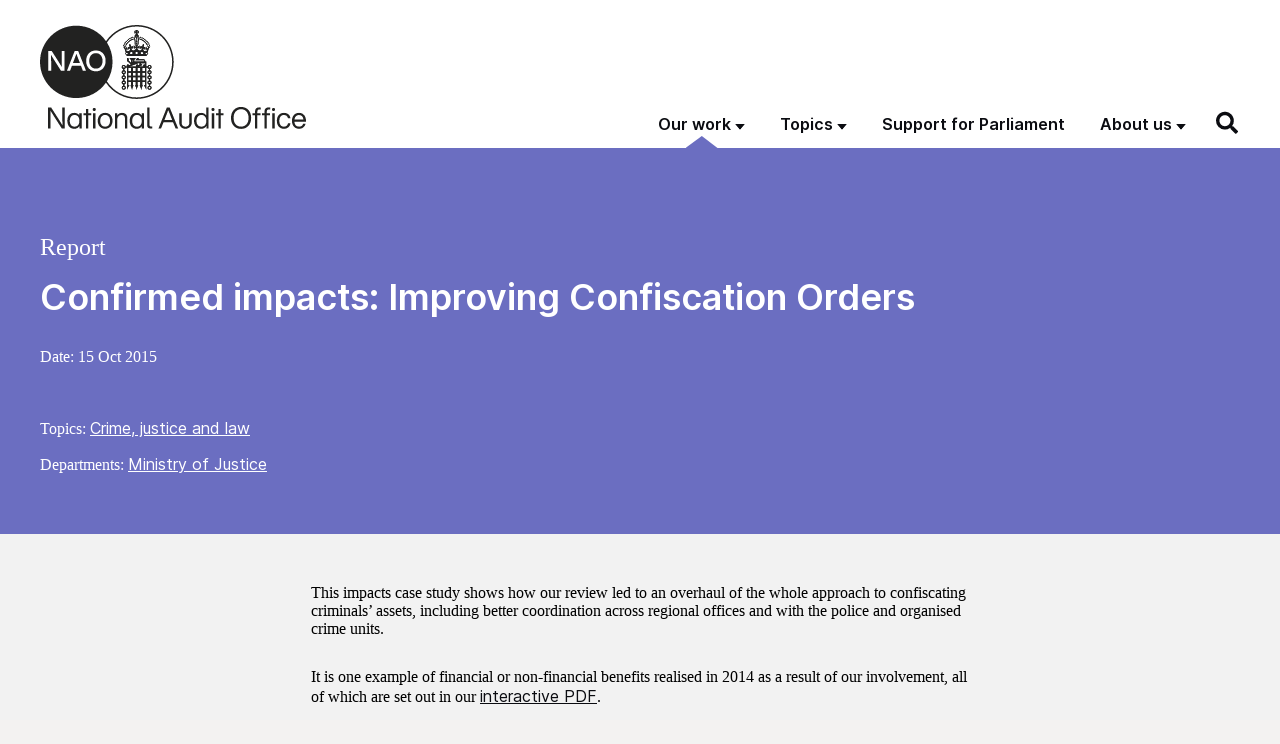

--- FILE ---
content_type: text/html; charset=UTF-8
request_url: https://www.nao.org.uk/reports/confirmed-impacts-improving-confiscation-orders/
body_size: 25300
content:
<!DOCTYPE html>
<html  lang="en-GB" class="govuk-template">
<head>
    <meta charset="utf-8">
<script>
var gform;gform||(document.addEventListener("gform_main_scripts_loaded",function(){gform.scriptsLoaded=!0}),document.addEventListener("gform/theme/scripts_loaded",function(){gform.themeScriptsLoaded=!0}),window.addEventListener("DOMContentLoaded",function(){gform.domLoaded=!0}),gform={domLoaded:!1,scriptsLoaded:!1,themeScriptsLoaded:!1,isFormEditor:()=>"function"==typeof InitializeEditor,callIfLoaded:function(o){return!(!gform.domLoaded||!gform.scriptsLoaded||!gform.themeScriptsLoaded&&!gform.isFormEditor()||(gform.isFormEditor()&&console.warn("The use of gform.initializeOnLoaded() is deprecated in the form editor context and will be removed in Gravity Forms 3.1."),o(),0))},initializeOnLoaded:function(o){gform.callIfLoaded(o)||(document.addEventListener("gform_main_scripts_loaded",()=>{gform.scriptsLoaded=!0,gform.callIfLoaded(o)}),document.addEventListener("gform/theme/scripts_loaded",()=>{gform.themeScriptsLoaded=!0,gform.callIfLoaded(o)}),window.addEventListener("DOMContentLoaded",()=>{gform.domLoaded=!0,gform.callIfLoaded(o)}))},hooks:{action:{},filter:{}},addAction:function(o,r,e,t){gform.addHook("action",o,r,e,t)},addFilter:function(o,r,e,t){gform.addHook("filter",o,r,e,t)},doAction:function(o){gform.doHook("action",o,arguments)},applyFilters:function(o){return gform.doHook("filter",o,arguments)},removeAction:function(o,r){gform.removeHook("action",o,r)},removeFilter:function(o,r,e){gform.removeHook("filter",o,r,e)},addHook:function(o,r,e,t,n){null==gform.hooks[o][r]&&(gform.hooks[o][r]=[]);var d=gform.hooks[o][r];null==n&&(n=r+"_"+d.length),gform.hooks[o][r].push({tag:n,callable:e,priority:t=null==t?10:t})},doHook:function(r,o,e){var t;if(e=Array.prototype.slice.call(e,1),null!=gform.hooks[r][o]&&((o=gform.hooks[r][o]).sort(function(o,r){return o.priority-r.priority}),o.forEach(function(o){"function"!=typeof(t=o.callable)&&(t=window[t]),"action"==r?t.apply(null,e):e[0]=t.apply(null,e)})),"filter"==r)return e[0]},removeHook:function(o,r,t,n){var e;null!=gform.hooks[o][r]&&(e=(e=gform.hooks[o][r]).filter(function(o,r,e){return!!(null!=n&&n!=o.tag||null!=t&&t!=o.priority)}),gform.hooks[o][r]=e)}});
</script>

<meta name="viewport" content="width=device-width, initial-scale=1, viewport-fit=cover">
<meta name="theme-color" content="#0b0c0c">
<meta name="google-site-verification" content="pPlmNLhgLyhzZGSpLepayqUSmbQ7evnY6UIjSq4ZKA8" />

<meta http-equiv="X-UA-Compatible" content="IE=edge">


<link rel="apple-touch-icon" sizes="180x180" href="https://www.nao.org.uk/wp-content/themes/nao-theme/static/img/apple-touch-icon.png">
<link rel="icon" type="image/png" sizes="32x32" href="https://www.nao.org.uk/wp-content/themes/nao-theme/static/img/favicon-32x32.png">
<link rel="icon" type="image/png" sizes="16x16" href="https://www.nao.org.uk/wp-content/themes/nao-theme/static/img/favicon-16x16.png">
<link rel="mask-icon" href="https://www.nao.org.uk/wp-content/themes/nao-theme/static/img/safari-pinned-tab.svg" color="#5bbad5">

<meta name="msapplication-TileColor" content="#ffffff">
<meta name="theme-color" content="#ffffff">
    <meta name='robots' content='index, follow, max-image-preview:large, max-snippet:-1, max-video-preview:-1' />

	<!-- This site is optimized with the Yoast SEO plugin v26.7 - https://yoast.com/wordpress/plugins/seo/ -->
	<title>Confirmed impacts: Improving Confiscation Orders - NAO report</title>
	<meta name="description" content="This impacts case study shows how our review led to an overhaul of the whole approach to confiscating criminals&#039; assets, including better coordination across regional offices and with the police and organised crime units." />
	<link rel="canonical" href="https://www.nao.org.uk/reports/confirmed-impacts-improving-confiscation-orders/" />
	<meta property="og:locale" content="en_US" />
	<meta property="og:type" content="article" />
	<meta property="og:title" content="Confirmed impacts: Improving Confiscation Orders - NAO report" />
	<meta property="og:description" content="This impacts case study shows how our review led to an overhaul of the whole approach to confiscating criminals&#039; assets, including better coordination across regional offices and with the police and organised crime units." />
	<meta property="og:url" content="https://www.nao.org.uk/reports/confirmed-impacts-improving-confiscation-orders/" />
	<meta property="og:site_name" content="National Audit Office (NAO)" />
	<meta property="article:modified_time" content="2025-11-28T16:33:24+00:00" />
	<meta name="twitter:card" content="summary_large_image" />
	<meta name="twitter:label1" content="Est. reading time" />
	<meta name="twitter:data1" content="1 minute" />
	<script type="application/ld+json" class="yoast-schema-graph">{"@context":"https://schema.org","@graph":[{"@type":"WebPage","@id":"https://www.nao.org.uk/reports/confirmed-impacts-improving-confiscation-orders/","url":"https://www.nao.org.uk/reports/confirmed-impacts-improving-confiscation-orders/","name":"Confirmed impacts: Improving Confiscation Orders - NAO report","isPartOf":{"@id":"https://www.nao.org.uk/#website"},"datePublished":"2015-10-15T15:31:42+00:00","dateModified":"2025-11-28T16:33:24+00:00","description":"This impacts case study shows how our review led to an overhaul of the whole approach to confiscating criminals' assets, including better coordination across regional offices and with the police and organised crime units.","inLanguage":"en-US","potentialAction":[{"@type":"ReadAction","target":["https://www.nao.org.uk/reports/confirmed-impacts-improving-confiscation-orders/"]}]},{"@type":"WebSite","@id":"https://www.nao.org.uk/#website","url":"https://www.nao.org.uk/","name":"National Audit Office (NAO)","description":"","potentialAction":[{"@type":"SearchAction","target":{"@type":"EntryPoint","urlTemplate":"https://www.nao.org.uk/?s={search_term_string}"},"query-input":{"@type":"PropertyValueSpecification","valueRequired":true,"valueName":"search_term_string"}}],"inLanguage":"en-US"}]}</script>
	<!-- / Yoast SEO plugin. -->


<link rel='dns-prefetch' href='//cc.cdn.civiccomputing.com' />
<link rel="alternate" title="oEmbed (JSON)" type="application/json+oembed" href="https://www.nao.org.uk/wp-json/oembed/1.0/embed?url=https%3A%2F%2Fwww.nao.org.uk%2Freports%2Fconfirmed-impacts-improving-confiscation-orders%2F" />
<link rel="alternate" title="oEmbed (XML)" type="text/xml+oembed" href="https://www.nao.org.uk/wp-json/oembed/1.0/embed?url=https%3A%2F%2Fwww.nao.org.uk%2Freports%2Fconfirmed-impacts-improving-confiscation-orders%2F&#038;format=xml" />
<style id='wp-img-auto-sizes-contain-inline-css'>
img:is([sizes=auto i],[sizes^="auto," i]){contain-intrinsic-size:3000px 1500px}
/*# sourceURL=wp-img-auto-sizes-contain-inline-css */
</style>
<style id='wp-block-library-inline-css'>
:root{--wp-block-synced-color:#7a00df;--wp-block-synced-color--rgb:122,0,223;--wp-bound-block-color:var(--wp-block-synced-color);--wp-editor-canvas-background:#ddd;--wp-admin-theme-color:#007cba;--wp-admin-theme-color--rgb:0,124,186;--wp-admin-theme-color-darker-10:#006ba1;--wp-admin-theme-color-darker-10--rgb:0,107,160.5;--wp-admin-theme-color-darker-20:#005a87;--wp-admin-theme-color-darker-20--rgb:0,90,135;--wp-admin-border-width-focus:2px}@media (min-resolution:192dpi){:root{--wp-admin-border-width-focus:1.5px}}.wp-element-button{cursor:pointer}:root .has-very-light-gray-background-color{background-color:#eee}:root .has-very-dark-gray-background-color{background-color:#313131}:root .has-very-light-gray-color{color:#eee}:root .has-very-dark-gray-color{color:#313131}:root .has-vivid-green-cyan-to-vivid-cyan-blue-gradient-background{background:linear-gradient(135deg,#00d084,#0693e3)}:root .has-purple-crush-gradient-background{background:linear-gradient(135deg,#34e2e4,#4721fb 50%,#ab1dfe)}:root .has-hazy-dawn-gradient-background{background:linear-gradient(135deg,#faaca8,#dad0ec)}:root .has-subdued-olive-gradient-background{background:linear-gradient(135deg,#fafae1,#67a671)}:root .has-atomic-cream-gradient-background{background:linear-gradient(135deg,#fdd79a,#004a59)}:root .has-nightshade-gradient-background{background:linear-gradient(135deg,#330968,#31cdcf)}:root .has-midnight-gradient-background{background:linear-gradient(135deg,#020381,#2874fc)}:root{--wp--preset--font-size--normal:16px;--wp--preset--font-size--huge:42px}.has-regular-font-size{font-size:1em}.has-larger-font-size{font-size:2.625em}.has-normal-font-size{font-size:var(--wp--preset--font-size--normal)}.has-huge-font-size{font-size:var(--wp--preset--font-size--huge)}.has-text-align-center{text-align:center}.has-text-align-left{text-align:left}.has-text-align-right{text-align:right}.has-fit-text{white-space:nowrap!important}#end-resizable-editor-section{display:none}.aligncenter{clear:both}.items-justified-left{justify-content:flex-start}.items-justified-center{justify-content:center}.items-justified-right{justify-content:flex-end}.items-justified-space-between{justify-content:space-between}.screen-reader-text{border:0;clip-path:inset(50%);height:1px;margin:-1px;overflow:hidden;padding:0;position:absolute;width:1px;word-wrap:normal!important}.screen-reader-text:focus{background-color:#ddd;clip-path:none;color:#444;display:block;font-size:1em;height:auto;left:5px;line-height:normal;padding:15px 23px 14px;text-decoration:none;top:5px;width:auto;z-index:100000}html :where(.has-border-color){border-style:solid}html :where([style*=border-top-color]){border-top-style:solid}html :where([style*=border-right-color]){border-right-style:solid}html :where([style*=border-bottom-color]){border-bottom-style:solid}html :where([style*=border-left-color]){border-left-style:solid}html :where([style*=border-width]){border-style:solid}html :where([style*=border-top-width]){border-top-style:solid}html :where([style*=border-right-width]){border-right-style:solid}html :where([style*=border-bottom-width]){border-bottom-style:solid}html :where([style*=border-left-width]){border-left-style:solid}html :where(img[class*=wp-image-]){height:auto;max-width:100%}:where(figure){margin:0 0 1em}html :where(.is-position-sticky){--wp-admin--admin-bar--position-offset:var(--wp-admin--admin-bar--height,0px)}@media screen and (max-width:600px){html :where(.is-position-sticky){--wp-admin--admin-bar--position-offset:0px}}

/*# sourceURL=wp-block-library-inline-css */
</style><style id='global-styles-inline-css'>
:root{--wp--preset--aspect-ratio--square: 1;--wp--preset--aspect-ratio--4-3: 4/3;--wp--preset--aspect-ratio--3-4: 3/4;--wp--preset--aspect-ratio--3-2: 3/2;--wp--preset--aspect-ratio--2-3: 2/3;--wp--preset--aspect-ratio--16-9: 16/9;--wp--preset--aspect-ratio--9-16: 9/16;--wp--preset--color--black: #0B0C11;--wp--preset--color--cyan-bluish-gray: #abb8c3;--wp--preset--color--white: #ffffff;--wp--preset--color--pale-pink: #f78da7;--wp--preset--color--vivid-red: #cf2e2e;--wp--preset--color--luminous-vivid-orange: #ff6900;--wp--preset--color--luminous-vivid-amber: #fcb900;--wp--preset--color--light-green-cyan: #7bdcb5;--wp--preset--color--vivid-green-cyan: #00d084;--wp--preset--color--pale-cyan-blue: #8ed1fc;--wp--preset--color--vivid-cyan-blue: #0693e3;--wp--preset--color--vivid-purple: #9b51e0;--wp--preset--color--berry: #7F1355;--wp--preset--color--lavender: #C3C2CF;--wp--preset--color--med: #1468A8;--wp--preset--color--foliage: #037E4D;--wp--preset--color--mint: #7BC6B8;--wp--preset--color--caribbean: #00A3BE;--wp--preset--color--stone: #80715C;--wp--preset--color--grey: #F2F2F2;--wp--preset--gradient--vivid-cyan-blue-to-vivid-purple: linear-gradient(135deg,rgb(6,147,227) 0%,rgb(155,81,224) 100%);--wp--preset--gradient--light-green-cyan-to-vivid-green-cyan: linear-gradient(135deg,rgb(122,220,180) 0%,rgb(0,208,130) 100%);--wp--preset--gradient--luminous-vivid-amber-to-luminous-vivid-orange: linear-gradient(135deg,rgb(252,185,0) 0%,rgb(255,105,0) 100%);--wp--preset--gradient--luminous-vivid-orange-to-vivid-red: linear-gradient(135deg,rgb(255,105,0) 0%,rgb(207,46,46) 100%);--wp--preset--gradient--very-light-gray-to-cyan-bluish-gray: linear-gradient(135deg,rgb(238,238,238) 0%,rgb(169,184,195) 100%);--wp--preset--gradient--cool-to-warm-spectrum: linear-gradient(135deg,rgb(74,234,220) 0%,rgb(151,120,209) 20%,rgb(207,42,186) 40%,rgb(238,44,130) 60%,rgb(251,105,98) 80%,rgb(254,248,76) 100%);--wp--preset--gradient--blush-light-purple: linear-gradient(135deg,rgb(255,206,236) 0%,rgb(152,150,240) 100%);--wp--preset--gradient--blush-bordeaux: linear-gradient(135deg,rgb(254,205,165) 0%,rgb(254,45,45) 50%,rgb(107,0,62) 100%);--wp--preset--gradient--luminous-dusk: linear-gradient(135deg,rgb(255,203,112) 0%,rgb(199,81,192) 50%,rgb(65,88,208) 100%);--wp--preset--gradient--pale-ocean: linear-gradient(135deg,rgb(255,245,203) 0%,rgb(182,227,212) 50%,rgb(51,167,181) 100%);--wp--preset--gradient--electric-grass: linear-gradient(135deg,rgb(202,248,128) 0%,rgb(113,206,126) 100%);--wp--preset--gradient--midnight: linear-gradient(135deg,rgb(2,3,129) 0%,rgb(40,116,252) 100%);--wp--preset--font-size--small: 13px;--wp--preset--font-size--medium: 1.5rem;--wp--preset--font-size--large: 2rem;--wp--preset--font-size--x-large: 42px;--wp--preset--font-size--normal: 1.1875rem;--wp--preset--font-size--huge: 3rem;--wp--preset--spacing--20: 0.44rem;--wp--preset--spacing--30: 0.67rem;--wp--preset--spacing--40: 1rem;--wp--preset--spacing--50: 1.5rem;--wp--preset--spacing--60: 2.25rem;--wp--preset--spacing--70: 3.38rem;--wp--preset--spacing--80: 5.06rem;--wp--preset--shadow--natural: 6px 6px 9px rgba(0, 0, 0, 0.2);--wp--preset--shadow--deep: 12px 12px 50px rgba(0, 0, 0, 0.4);--wp--preset--shadow--sharp: 6px 6px 0px rgba(0, 0, 0, 0.2);--wp--preset--shadow--outlined: 6px 6px 0px -3px rgb(255, 255, 255), 6px 6px rgb(0, 0, 0);--wp--preset--shadow--crisp: 6px 6px 0px rgb(0, 0, 0);}:root { --wp--style--global--content-size: 95%;--wp--style--global--wide-size: 95%; }:where(body) { margin: 0; }.wp-site-blocks > .alignleft { float: left; margin-right: 2em; }.wp-site-blocks > .alignright { float: right; margin-left: 2em; }.wp-site-blocks > .aligncenter { justify-content: center; margin-left: auto; margin-right: auto; }:where(.is-layout-flex){gap: 0.5em;}:where(.is-layout-grid){gap: 0.5em;}.is-layout-flow > .alignleft{float: left;margin-inline-start: 0;margin-inline-end: 2em;}.is-layout-flow > .alignright{float: right;margin-inline-start: 2em;margin-inline-end: 0;}.is-layout-flow > .aligncenter{margin-left: auto !important;margin-right: auto !important;}.is-layout-constrained > .alignleft{float: left;margin-inline-start: 0;margin-inline-end: 2em;}.is-layout-constrained > .alignright{float: right;margin-inline-start: 2em;margin-inline-end: 0;}.is-layout-constrained > .aligncenter{margin-left: auto !important;margin-right: auto !important;}.is-layout-constrained > :where(:not(.alignleft):not(.alignright):not(.alignfull)){max-width: var(--wp--style--global--content-size);margin-left: auto !important;margin-right: auto !important;}.is-layout-constrained > .alignwide{max-width: var(--wp--style--global--wide-size);}body .is-layout-flex{display: flex;}.is-layout-flex{flex-wrap: wrap;align-items: center;}.is-layout-flex > :is(*, div){margin: 0;}body .is-layout-grid{display: grid;}.is-layout-grid > :is(*, div){margin: 0;}body{padding-top: 0px;padding-right: 0px;padding-bottom: 0px;padding-left: 0px;}a:where(:not(.wp-element-button)){text-decoration: underline;}:root :where(.wp-element-button, .wp-block-button__link){background-color: #32373c;border-width: 0;color: #fff;font-family: inherit;font-size: inherit;font-style: inherit;font-weight: inherit;letter-spacing: inherit;line-height: inherit;padding-top: calc(0.667em + 2px);padding-right: calc(1.333em + 2px);padding-bottom: calc(0.667em + 2px);padding-left: calc(1.333em + 2px);text-decoration: none;text-transform: inherit;}.has-black-color{color: var(--wp--preset--color--black) !important;}.has-cyan-bluish-gray-color{color: var(--wp--preset--color--cyan-bluish-gray) !important;}.has-white-color{color: var(--wp--preset--color--white) !important;}.has-pale-pink-color{color: var(--wp--preset--color--pale-pink) !important;}.has-vivid-red-color{color: var(--wp--preset--color--vivid-red) !important;}.has-luminous-vivid-orange-color{color: var(--wp--preset--color--luminous-vivid-orange) !important;}.has-luminous-vivid-amber-color{color: var(--wp--preset--color--luminous-vivid-amber) !important;}.has-light-green-cyan-color{color: var(--wp--preset--color--light-green-cyan) !important;}.has-vivid-green-cyan-color{color: var(--wp--preset--color--vivid-green-cyan) !important;}.has-pale-cyan-blue-color{color: var(--wp--preset--color--pale-cyan-blue) !important;}.has-vivid-cyan-blue-color{color: var(--wp--preset--color--vivid-cyan-blue) !important;}.has-vivid-purple-color{color: var(--wp--preset--color--vivid-purple) !important;}.has-berry-color{color: var(--wp--preset--color--berry) !important;}.has-lavender-color{color: var(--wp--preset--color--lavender) !important;}.has-med-color{color: var(--wp--preset--color--med) !important;}.has-foliage-color{color: var(--wp--preset--color--foliage) !important;}.has-mint-color{color: var(--wp--preset--color--mint) !important;}.has-caribbean-color{color: var(--wp--preset--color--caribbean) !important;}.has-stone-color{color: var(--wp--preset--color--stone) !important;}.has-grey-color{color: var(--wp--preset--color--grey) !important;}.has-black-background-color{background-color: var(--wp--preset--color--black) !important;}.has-cyan-bluish-gray-background-color{background-color: var(--wp--preset--color--cyan-bluish-gray) !important;}.has-white-background-color{background-color: var(--wp--preset--color--white) !important;}.has-pale-pink-background-color{background-color: var(--wp--preset--color--pale-pink) !important;}.has-vivid-red-background-color{background-color: var(--wp--preset--color--vivid-red) !important;}.has-luminous-vivid-orange-background-color{background-color: var(--wp--preset--color--luminous-vivid-orange) !important;}.has-luminous-vivid-amber-background-color{background-color: var(--wp--preset--color--luminous-vivid-amber) !important;}.has-light-green-cyan-background-color{background-color: var(--wp--preset--color--light-green-cyan) !important;}.has-vivid-green-cyan-background-color{background-color: var(--wp--preset--color--vivid-green-cyan) !important;}.has-pale-cyan-blue-background-color{background-color: var(--wp--preset--color--pale-cyan-blue) !important;}.has-vivid-cyan-blue-background-color{background-color: var(--wp--preset--color--vivid-cyan-blue) !important;}.has-vivid-purple-background-color{background-color: var(--wp--preset--color--vivid-purple) !important;}.has-berry-background-color{background-color: var(--wp--preset--color--berry) !important;}.has-lavender-background-color{background-color: var(--wp--preset--color--lavender) !important;}.has-med-background-color{background-color: var(--wp--preset--color--med) !important;}.has-foliage-background-color{background-color: var(--wp--preset--color--foliage) !important;}.has-mint-background-color{background-color: var(--wp--preset--color--mint) !important;}.has-caribbean-background-color{background-color: var(--wp--preset--color--caribbean) !important;}.has-stone-background-color{background-color: var(--wp--preset--color--stone) !important;}.has-grey-background-color{background-color: var(--wp--preset--color--grey) !important;}.has-black-border-color{border-color: var(--wp--preset--color--black) !important;}.has-cyan-bluish-gray-border-color{border-color: var(--wp--preset--color--cyan-bluish-gray) !important;}.has-white-border-color{border-color: var(--wp--preset--color--white) !important;}.has-pale-pink-border-color{border-color: var(--wp--preset--color--pale-pink) !important;}.has-vivid-red-border-color{border-color: var(--wp--preset--color--vivid-red) !important;}.has-luminous-vivid-orange-border-color{border-color: var(--wp--preset--color--luminous-vivid-orange) !important;}.has-luminous-vivid-amber-border-color{border-color: var(--wp--preset--color--luminous-vivid-amber) !important;}.has-light-green-cyan-border-color{border-color: var(--wp--preset--color--light-green-cyan) !important;}.has-vivid-green-cyan-border-color{border-color: var(--wp--preset--color--vivid-green-cyan) !important;}.has-pale-cyan-blue-border-color{border-color: var(--wp--preset--color--pale-cyan-blue) !important;}.has-vivid-cyan-blue-border-color{border-color: var(--wp--preset--color--vivid-cyan-blue) !important;}.has-vivid-purple-border-color{border-color: var(--wp--preset--color--vivid-purple) !important;}.has-berry-border-color{border-color: var(--wp--preset--color--berry) !important;}.has-lavender-border-color{border-color: var(--wp--preset--color--lavender) !important;}.has-med-border-color{border-color: var(--wp--preset--color--med) !important;}.has-foliage-border-color{border-color: var(--wp--preset--color--foliage) !important;}.has-mint-border-color{border-color: var(--wp--preset--color--mint) !important;}.has-caribbean-border-color{border-color: var(--wp--preset--color--caribbean) !important;}.has-stone-border-color{border-color: var(--wp--preset--color--stone) !important;}.has-grey-border-color{border-color: var(--wp--preset--color--grey) !important;}.has-vivid-cyan-blue-to-vivid-purple-gradient-background{background: var(--wp--preset--gradient--vivid-cyan-blue-to-vivid-purple) !important;}.has-light-green-cyan-to-vivid-green-cyan-gradient-background{background: var(--wp--preset--gradient--light-green-cyan-to-vivid-green-cyan) !important;}.has-luminous-vivid-amber-to-luminous-vivid-orange-gradient-background{background: var(--wp--preset--gradient--luminous-vivid-amber-to-luminous-vivid-orange) !important;}.has-luminous-vivid-orange-to-vivid-red-gradient-background{background: var(--wp--preset--gradient--luminous-vivid-orange-to-vivid-red) !important;}.has-very-light-gray-to-cyan-bluish-gray-gradient-background{background: var(--wp--preset--gradient--very-light-gray-to-cyan-bluish-gray) !important;}.has-cool-to-warm-spectrum-gradient-background{background: var(--wp--preset--gradient--cool-to-warm-spectrum) !important;}.has-blush-light-purple-gradient-background{background: var(--wp--preset--gradient--blush-light-purple) !important;}.has-blush-bordeaux-gradient-background{background: var(--wp--preset--gradient--blush-bordeaux) !important;}.has-luminous-dusk-gradient-background{background: var(--wp--preset--gradient--luminous-dusk) !important;}.has-pale-ocean-gradient-background{background: var(--wp--preset--gradient--pale-ocean) !important;}.has-electric-grass-gradient-background{background: var(--wp--preset--gradient--electric-grass) !important;}.has-midnight-gradient-background{background: var(--wp--preset--gradient--midnight) !important;}.has-small-font-size{font-size: var(--wp--preset--font-size--small) !important;}.has-medium-font-size{font-size: var(--wp--preset--font-size--medium) !important;}.has-large-font-size{font-size: var(--wp--preset--font-size--large) !important;}.has-x-large-font-size{font-size: var(--wp--preset--font-size--x-large) !important;}.has-normal-font-size{font-size: var(--wp--preset--font-size--normal) !important;}.has-huge-font-size{font-size: var(--wp--preset--font-size--huge) !important;}
/*# sourceURL=global-styles-inline-css */
</style>

<link rel='stylesheet' id='ep_general_styles-css' href='https://www.nao.org.uk/wp-content/plugins/elasticpress/dist/css/general-styles.css?ver=66295efe92a630617c00' media='all' />
<link rel='stylesheet' id='main-css' href='https://www.nao.org.uk/wp-content/themes/nao-theme/static/main-6535595dfdb3ddd330c31137ea9cfe6c4154f6de.min.css?ver=6.9' media='all' />
<script src="https://www.nao.org.uk/wp-content/plugins/nelio-ab-testing/assets/dist/js/visitor-type.js?ver=fed1bd0d2f7778dac059" id="nelio-ab-testing-visitor-type-js"></script>
<script src="https://www.nao.org.uk/wp-content/themes/nao-theme/static/lib/modernizr.min.js?ver=6.9" id="modernizr-js"></script>
<script src="https://www.nao.org.uk/wp-includes/js/jquery/jquery.min.js?ver=3.7.1" id="jquery-core-js"></script>
<script src="https://www.nao.org.uk/wp-includes/js/jquery/jquery-migrate.min.js?ver=3.4.1" id="jquery-migrate-js"></script>
<!-- Stream WordPress user activity plugin v4.1.1 -->
        <link rel="alternate" type="application/atom+xml" title="National Audit Office (NAO) Feed" href="https://www.nao.org.uk/feed/">
        		<style id="wp-custom-css">
			p.p1 {
	max-width: 100%;
}

h2 strong { font-weight: 600; }		</style>
		<link rel='stylesheet' id='gform_basic-css' href='https://www.nao.org.uk/wp-content/plugins/gravityforms/assets/css/dist/basic.min.css?ver=2.9.25' media='all' />
<link rel='stylesheet' id='gform_theme_components-css' href='https://www.nao.org.uk/wp-content/plugins/gravityforms/assets/css/dist/theme-components.min.css?ver=2.9.25' media='all' />
<link rel='stylesheet' id='gform_theme-css' href='https://www.nao.org.uk/wp-content/plugins/gravityforms/assets/css/dist/theme.min.css?ver=2.9.25' media='all' />
</head>
<body class="wp-singular report-template report-template-single-report-classic report-template-single-report-classic-php single single-report postid-22655 wp-theme-nao-themetemplates govuk-template__body theme- js-header-search-is-closed">

    <script>
        document.body.className = ((document.body.className) ? document.body.className + ' js-enabled' : 'js-enabled');
    </script>

    <a href="#main-content" class="govuk-skip-link">Skip to main content</a>

	
    
<header class="govuk-header" role="banner" data-module="govuk-header">

    <div class="govuk-header__container govuk-width-container">

        <!-- BRANDING -->
        <div class="govuk-header__branding">
            <div class="govuk-header__logo">
                <a href="https://www.nao.org.uk" class="govuk-header__link govuk-header__link--homepage">
                    <img width="266" src="https://www.nao.org.uk/wp-content/themes/nao-theme/static/img/NAO-logo.svg" alt="National Audit Office">
                </a>
            </div><!-- /.govuk-header__logo -->
        </div><!-- /.govuk-header__branding -->

        <!-- CONTENT -->
        <div class="govuk-header__content">

            <!-- NAVIGATION -->
            <div class="govuk-header__navigation-container">

                <nav class="header-navigation" role="navigation" aria-label="Main menu">
    <button type="button" class="govuk-header__menu-button govuk-js-header-toggle" aria-controls="header-navigation" aria-label="Show menu">Menu</button>
    <ul id="header-navigation" class="govuk-header__navigation"><li id="menu-item-8524" class="post-type-report post-type-insight post-type-overview post-type-work_in_progress menu-item menu-item-type-post_type menu-item-object-page menu-item-has-children menu-item-8524 current-menu-ancestor"><a href="https://www.nao.org.uk/our-work/">Our work</a><button class="govuk-js-header-submenu-toggle" type="button" aria-expanded="false" aria-controls="header-navigation-submenu-1"><span>Our work</span></button><div class="top-menu-item-description">Explore our catalogue of published and future work</div>
<ul class="sub-menu" id="header-navigation-submenu-1">
	<li id="menu-item-25" class="menu-item menu-item-type-post_type menu-item-object-page menu-item-25"><a aria-describedby="menu-item-description-25" href="https://www.nao.org.uk/reports/">Reports</a><div id="menu-item-description-25" class="menu-item-description">Audits of accounts and reviews of how well government is delivering value for money</div></li>
	<li id="menu-item-24" class="menu-item menu-item-type-post_type menu-item-object-page menu-item-24"><a aria-describedby="menu-item-description-24" href="https://www.nao.org.uk/insights/">Insights</a><div id="menu-item-description-24" class="menu-item-description">Learning and best practice to help people across government and the wider public sector</div></li>
	<li id="menu-item-23" class="menu-item menu-item-type-post_type menu-item-object-page menu-item-23"><a aria-describedby="menu-item-description-23" href="https://www.nao.org.uk/overviews/">Overviews</a><div id="menu-item-description-23" class="menu-item-description">Factual overviews of government departments, sectors and services</div></li>
	<li id="menu-item-8525" class="menu-item menu-item-type-post_type menu-item-object-page menu-item-8525"><a aria-describedby="menu-item-description-8525" href="https://www.nao.org.uk/work-in-progress/">Work in progress</a><div id="menu-item-description-8525" class="menu-item-description">Our schedule of future publications</div></li>
	<li id="menu-item-17371" class="menu-item menu-item-type-custom menu-item-object-custom menu-item-17371"><a aria-describedby="menu-item-description-17371" href="/recommendations-tracker/">Recommendations tracker</a><div id="menu-item-description-17371" class="menu-item-description">All our report recommendations published since 1 April 2019 collected in one place</div></li>
	<li id="menu-item-17372" class="menu-item menu-item-type-custom menu-item-object-custom menu-item-17372"><a aria-describedby="menu-item-description-17372" href="/code-audit-practice/">Code of Audit Practice</a><div id="menu-item-description-17372" class="menu-item-description">Requirements and guidance for local auditors</div></li>
</ul>
</li>
<li id="menu-item-8526" class="tax-type-topic menu-item menu-item-type-custom menu-item-object-custom menu-item-has-children menu-item-8526"><a href="#">Topics</a><button class="govuk-js-header-submenu-toggle" type="button" aria-expanded="false" aria-controls="header-navigation-submenu-2"><span>Topics</span></button><div class="top-menu-item-description"><p>Browse our work by topic.</p>

<p>You can also browse by <a href="/departments/">government department</a>.</p></div>
<ul class="sub-menu" id="header-navigation-submenu-2">
	<li id="menu-item-16533" class="menu-item menu-item-type-taxonomy menu-item-object-topic menu-item-16533"><a aria-describedby="menu-item-description-16533" href="https://www.nao.org.uk/topics/borders-and-immigration/">Borders and immigration</a><div id="menu-item-description-16533" class="menu-item-description"> </div></li>
	<li id="menu-item-26346" class="menu-item menu-item-type-taxonomy menu-item-object-topic menu-item-26346"><a aria-describedby="menu-item-description-26346" href="https://www.nao.org.uk/topics/business-and-industry/">Business and industry</a><div id="menu-item-description-26346" class="menu-item-description"> </div></li>
	<li id="menu-item-26056" class="menu-item menu-item-type-taxonomy menu-item-object-topic menu-item-26056"><a aria-describedby="menu-item-description-26056" href="https://www.nao.org.uk/topics/childcare-and-childrens-services/">Childcare and children&#8217;s services</a><div id="menu-item-description-26056" class="menu-item-description"> </div></li>
	<li id="menu-item-16543" class="menu-item menu-item-type-taxonomy menu-item-object-topic menu-item-16543"><a aria-describedby="menu-item-description-16543" href="https://www.nao.org.uk/topics/commercial-and-financial-management/">Commercial and financial management</a><div id="menu-item-description-16543" class="menu-item-description"> </div></li>
	<li id="menu-item-16536" class="menu-item menu-item-type-taxonomy menu-item-object-topic menu-item-16536"><a aria-describedby="menu-item-description-16536" href="https://www.nao.org.uk/topics/covid-19/">COVID-19</a><div id="menu-item-description-16536" class="menu-item-description"> </div></li>
	<li id="menu-item-16537" class="menu-item menu-item-type-taxonomy menu-item-object-topic menu-item-16537"><a aria-describedby="menu-item-description-16537" href="https://www.nao.org.uk/topics/crime-justice-and-law/">Crime, justice and law</a><div id="menu-item-description-16537" class="menu-item-description"> </div></li>
	<li id="menu-item-16538" class="menu-item menu-item-type-taxonomy menu-item-object-topic menu-item-16538"><a aria-describedby="menu-item-description-16538" href="https://www.nao.org.uk/topics/defence-national-security/">Defence and national security</a><div id="menu-item-description-16538" class="menu-item-description"> </div></li>
	<li id="menu-item-16540" class="menu-item menu-item-type-taxonomy menu-item-object-topic menu-item-16540"><a aria-describedby="menu-item-description-16540" href="https://www.nao.org.uk/topics/digital-data-and-technology/">Digital, data and technology</a><div id="menu-item-description-16540" class="menu-item-description"> </div></li>
	<li id="menu-item-16541" class="menu-item menu-item-type-taxonomy menu-item-object-topic menu-item-16541"><a aria-describedby="menu-item-description-16541" href="https://www.nao.org.uk/topics/education-training-and-skills/">Education, training and skills</a><div id="menu-item-description-16541" class="menu-item-description"> </div></li>
	<li id="menu-item-16542" class="menu-item menu-item-type-taxonomy menu-item-object-topic menu-item-16542"><a aria-describedby="menu-item-description-16542" href="https://www.nao.org.uk/topics/energy-environment/">Energy and environment</a><div id="menu-item-description-16542" class="menu-item-description"> </div></li>
	<li id="menu-item-16545" class="menu-item menu-item-type-taxonomy menu-item-object-topic menu-item-16545"><a aria-describedby="menu-item-description-16545" href="https://www.nao.org.uk/topics/health-and-social-care/">Health and social care</a><div id="menu-item-description-16545" class="menu-item-description"> </div></li>
	<li id="menu-item-16547" class="menu-item menu-item-type-taxonomy menu-item-object-topic menu-item-16547"><a aria-describedby="menu-item-description-16547" href="https://www.nao.org.uk/topics/international/">International</a><div id="menu-item-description-16547" class="menu-item-description"> </div></li>
	<li id="menu-item-16546" class="menu-item menu-item-type-taxonomy menu-item-object-topic menu-item-16546"><a aria-describedby="menu-item-description-16546" href="https://www.nao.org.uk/topics/local-services-and-housing/">Local services and housing</a><div id="menu-item-description-16546" class="menu-item-description"> </div></li>
	<li id="menu-item-16548" class="menu-item menu-item-type-taxonomy menu-item-object-topic menu-item-16548"><a aria-describedby="menu-item-description-16548" href="https://www.nao.org.uk/topics/money-and-tax/">Money and tax</a><div id="menu-item-description-16548" class="menu-item-description"> </div></li>
	<li id="menu-item-16549" class="menu-item menu-item-type-taxonomy menu-item-object-topic menu-item-16549"><a aria-describedby="menu-item-description-16549" href="https://www.nao.org.uk/topics/people-and-operations/">People and operations</a><div id="menu-item-description-16549" class="menu-item-description"> </div></li>
	<li id="menu-item-16551" class="menu-item menu-item-type-taxonomy menu-item-object-topic menu-item-16551"><a aria-describedby="menu-item-description-16551" href="https://www.nao.org.uk/topics/project-and-service-delivery/">Project and service delivery</a><div id="menu-item-description-16551" class="menu-item-description"> </div></li>
	<li id="menu-item-50457" class="menu-item menu-item-type-taxonomy menu-item-object-topic menu-item-50457"><a aria-describedby="menu-item-description-50457" href="https://www.nao.org.uk/topics/risk-and-resilience/">Risk and resilience</a><div id="menu-item-description-50457" class="menu-item-description"> </div></li>
	<li id="menu-item-16552" class="menu-item menu-item-type-taxonomy menu-item-object-topic menu-item-16552"><a aria-describedby="menu-item-description-16552" href="https://www.nao.org.uk/topics/society-and-culture/">Society and culture</a><div id="menu-item-description-16552" class="menu-item-description"> </div></li>
	<li id="menu-item-16553" class="menu-item menu-item-type-taxonomy menu-item-object-topic menu-item-16553"><a aria-describedby="menu-item-description-16553" href="https://www.nao.org.uk/topics/transport/">Transport</a><div id="menu-item-description-16553" class="menu-item-description"> </div></li>
	<li id="menu-item-16554" class="menu-item menu-item-type-taxonomy menu-item-object-topic menu-item-16554"><a aria-describedby="menu-item-description-16554" href="https://www.nao.org.uk/topics/work-welfare-and-pensions/">Work, welfare and pensions</a><div id="menu-item-description-16554" class="menu-item-description"> </div></li>
</ul>
</li>
<li id="menu-item-8535" class="menu-item menu-item-type-post_type menu-item-object-page menu-item-8535"><a href="https://www.nao.org.uk/support-for-parliament/">Support for Parliament</a><div class="top-menu-item-description"> </div></li>
<li id="menu-item-22" class="menu-item menu-item-type-post_type menu-item-object-page menu-item-has-children menu-item-22"><a href="https://www.nao.org.uk/about-us/">About us</a><button class="govuk-js-header-submenu-toggle" type="button" aria-expanded="false" aria-controls="header-navigation-submenu-3"><span>About us</span></button><div class="top-menu-item-description"> Learn more about the NAO</div>
<ul class="sub-menu" id="header-navigation-submenu-3">
	<li id="menu-item-8527" class="menu-item menu-item-type-post_type menu-item-object-page menu-item-8527"><a aria-describedby="menu-item-description-8527" href="https://www.nao.org.uk/about-us/">Who we are</a><div id="menu-item-description-8527" class="menu-item-description">Our purpose, mission and impact</div></li>
	<li id="menu-item-17307" class="menu-item menu-item-type-post_type menu-item-object-page menu-item-17307"><a aria-describedby="menu-item-description-17307" href="https://www.nao.org.uk/about-us/governance/">Governance and transparency</a><div id="menu-item-description-17307" class="menu-item-description">Leadership and oversight of the NAO</div></li>
	<li id="menu-item-17309" class="menu-item menu-item-type-post_type menu-item-object-page menu-item-17309"><a aria-describedby="menu-item-description-17309" href="https://www.nao.org.uk/about-us/contact-us/">Contact us</a><div id="menu-item-description-17309" class="menu-item-description">How to make an enquiry, FOI request, complaint or whistleblowing disclosure</div></li>
	<li id="menu-item-17308" class="menu-item menu-item-type-post_type menu-item-object-page menu-item-17308"><a aria-describedby="menu-item-description-17308" href="https://www.nao.org.uk/about-us/our-history/">Our history</a><div id="menu-item-description-17308" class="menu-item-description">Auditing government through the ages</div></li>
	<li id="menu-item-17318" class="menu-item menu-item-type-post_type menu-item-object-page menu-item-17318"><a aria-describedby="menu-item-description-17318" href="https://www.nao.org.uk/about-us/jobs/">Jobs</a><div id="menu-item-description-17318" class="menu-item-description">See our current vacancies and find out more about working for the NAO</div></li>
</ul>
</li>
</ul></nav>

                <div class="govuk-header__search-button-container">
                    <button class="govuk-header__search-button" id="header-search-toggle" aria-controls="header-search" aria-label="Search" aria-expanded="false">

                        <!-- OPEN -->
                        <span id="govuk-header__search-button-label" hidden="">Search</span>
                        <svg class="govuk-header__search-button-open" width="24" height="24" viewBox="0 0 24 24" fill="none" xmlns="http://www.w3.org/2000/svg" aria-hidden="true" focusable="false">
                            <path d="m21.7 19.785-4.298-4.297c-.215-.172-.472-.3-.73-.3h-.688a8.96 8.96 0 0 0 1.891-5.5c0-4.899-4.04-8.938-8.938-8.938C3.997.75 0 4.79 0 9.688a8.93 8.93 0 0 0 8.938 8.937 8.88 8.88 0 0 0 5.5-1.89v.73c0 .258.085.515.3.73l4.254 4.254c.43.43 1.074.43 1.461 0l1.203-1.203c.43-.387.43-1.031.043-1.46ZM8.937 15.187c-3.051 0-5.5-2.449-5.5-5.5 0-3.007 2.449-5.5 5.5-5.5 3.007 0 5.5 2.493 5.5 5.5 0 3.051-2.493 5.5-5.5 5.5Z" fill="currentColor"/>
                        </svg>
                        
                        <!-- CLOSE -->
                        <svg class="govuk-header__search-button-close" aria-hidden="true" focusable="false" xmlns="http://www.w3.org/2000/svg" width="17" height="24" viewBox="0 0 320 512">
                            <path d="M310.6 361.4c12.5 12.5 12.5 32.75 0 45.25C304.4 412.9 296.2 416 288 416s-16.38-3.125-22.62-9.375L160 301.3L54.63 406.6C48.38 412.9 40.19 416 32 416S15.63 412.9 9.375 406.6c-12.5-12.5-12.5-32.75 0-45.25l105.4-105.4L9.375 150.6c-12.5-12.5-12.5-32.75 0-45.25s32.75-12.5 45.25 0L160 210.8l105.4-105.4c12.5-12.5 32.75-12.5 45.25 0s12.5 32.75 0 45.25l-105.4 105.4L310.6 361.4z"/>
                        </svg>
                    </button>
                    <a class="govuk-header__search-button-fallback" href="https://www.nao.org.uk/?s=">Search site</a>
                </div>
            </div><!-- /.global-header__navigation -->

        </div><!-- /.govuk-header__content -->

    </div><!-- /.govuk-header__container -->

    <!-- SEARCH FORM -->
    <div class="govuk-header__search" id="header-search" aria-hidden="true">
        <div class="govuk-width-container">
            <h2 class="govuk-header__search-heading [ govuk-!-font-size-24 ]">Search</h2>
            <div class="search-form__wrapper">
    <form role="search" method="get" action="https://www.nao.org.uk/" aria-label="header-search">
        <div class="search-form">
    <div class="search-form__fields-wrapper">
        <label class="govuk-visually-hidden" for="header-search-input">Search on  NAO</label>
        <input type="search" value="" name="s" id="header-search-input" class="govuk-input search-form__input">

        
            <input type="hidden" name="post_type" value="any">

                </div><!-- /.search-form__fields-wrapper -->

    <div class="search-form__submit-wrapper">
        <button class="search-form__button" aria-labelledby="header-search__button-label">
            <span id="header-search__button-label" hidden="">Search</span>
            <svg class="search-form__icon" width="27" height="27" viewBox="0 0 27 27" fill="none" xmlns="http://www.w3.org/2000/svg" aria-hidden="true" focusable="false">
                <path d="m21.7 19.785-4.298-4.297c-.215-.172-.472-.3-.73-.3h-.688a8.96 8.96 0 0 0 1.891-5.5c0-4.899-4.04-8.938-8.938-8.938C3.997.75 0 4.79 0 9.688a8.93 8.93 0 0 0 8.938 8.937 8.88 8.88 0 0 0 5.5-1.89v.73c0 .258.085.515.3.73l4.254 4.254c.43.43 1.074.43 1.461 0l1.203-1.203c.43-.387.43-1.031.043-1.46ZM8.937 15.187c-3.051 0-5.5-2.449-5.5-5.5 0-3.007 2.449-5.5 5.5-5.5 3.007 0 5.5 2.493 5.5 5.5 0 3.051-2.493 5.5-5.5 5.5Z" fill="currentColor"/>
            </svg>
        </button>
    </div>

</div><!-- /.search-form -->
    </form>

            <a href="https://www.nao.org.uk/?s=" class="search-form__advanced">Advanced search</a>
    </div>

            
<div class="search-popular">

		<h3 class="search-popular__heading">Featured content</h3>
	
		<ul class="search-popular__items">
							<li class="search-popular__item">
						<a class="search-popular__link" href="https://www.nao.org.uk/recommendations-tracker/" target="_self">NAO recommendations tracker</a>
					</li>
									<li class="search-popular__item">
						<a class="search-popular__link" href="https://www.nao.org.uk/overviews/covid-19-cost-tracker/" target="_self">COVID-19 cost tracker</a>
					</li>
									<li class="search-popular__item">
						<a class="search-popular__link" href="https://www.nao.org.uk/about-us/contact-us/press-office/" target="_self">Press office</a>
					</li>
									<li class="search-popular__item">
						<a class="search-popular__link" href="https://www.nao.org.uk/about-us/jobs/" target="_self">Jobs</a>
					</li>
					</ul>
	
</div>
        </div><!-- /.govuk-width-container -->
    </div><!-- /.govuk-header__search -->

</header><!-- /.govuk-header -->

    <div class="govuk-width-container">

        <main class="govuk-main-wrapper" id="main-content" role="main">
            
<article class="single__post post-22655 report type-report status-publish hentry department-ministry-of-justice topic-crime-justice-and-law">

	<!-- ARTICLE HEADER -->
	<div class="[ banner ] [ alignfull ]">
		<div class="[ banner__inner ] [ govuk-width-container ]">
			<h1 class="banner__title">Confirmed impacts: Improving Confiscation Orders</h1>

			<div class="banner__caption">
								<p>Report</p>
			</div><!-- /.banner__caption -->

			<div class="banner__meta">
				<div class="govuk-body">
    <p>
                    <span>Date: <time class="published" datetime="2015-10-15T16:31:42+01:00">15 Oct 2015</time></span>
            </p>
</div>
			</div><!-- /.banner__meta -->

			<div class="banner__taxes">
									<div class="banner__topics">
						<p>Topics: <a href="https://www.nao.org.uk/topics/crime-justice-and-law/" rel="tag">Crime, justice and law</a></p>					</div>
													<div class="banner__departments">
						<p>Departments: <a href="https://www.nao.org.uk/departments/ministry-of-justice/" rel="tag">Ministry of Justice</a></p>					</div>
							</div><!-- /.banner__taxes -->

			
		</div><!-- /.banner__inner -->
	</div><!-- /.banner -->

	
	<div class="single__main govuk-grid-row ">

		<!-- TABLE OF CONTENT NAVIGATION -->
		
		<!-- MAIN CONTENT -->
		<div class="content-col article__main-content">

			
			<div class="entry content flow">

				<p>This impacts case study shows how our review led to an overhaul of the whole approach to confiscating criminals&#8217; assets, including better coordination across regional offices and with the police and organised crime units.</p>
<p>It is one example of financial or non-financial benefits realised in 2014 as a result of our involvement, all of which are set out in our <a href="https://www.nao.org.uk/wp-content/uploads/2015/10/Impacts-case-studies-2014.pdf">interactive PDF</a>.</p>
<h2>Impacts case study</h2>
<p>The NAO’s report, Confiscation Orders, found that the government’s process for confiscating criminals’ assets was not working well enough and was not value for money.</p>
<h2>What are impacts?</h2>
<p>As a result of the NAO report and the related report from the Committee of Public Accounts, one of the bodies involved in the process, the Crown Prosecution Service, has set about overhauling its whole approach. It has joined up its fragmented resources into a dedicated Proceeds of Crime centre, introduced an enhanced case management system and improved its performance and cost management  data. It is also changing its regional offices so they are co-located with police asset recovery teams and regional organised crime units.  Although the changes are not yet complete (at the time of writing), early indications are that asset recovery and resulting crime disruption have increased and will become more effective as new working practices embed.</p>
<p>&nbsp;</p>

			</div><!-- /.flow -->

		</div><!-- /.content-col -->

	</div><!-- /.single__main -->

</article>
    <div class="latest-posts">
        <div class="latest-posts__wrapper">

            				                    <h2>Latest reports</h2>
                                        
            <ul class="govuk-list wp-block-columns">
                
                    <li class="wp-block-column">
						
<div class="card card--with-link card--full card--with-date card--report type-report">
    <div class="card__content">
        <h3 class="card__title">
                        <a class="card__link" href="https://www.nao.org.uk/reports/administration-of-scottish-income-tax-2024-25/" target="_self">
                
                Administration of Scottish income tax 2024-25
                            </a>
                </h3>

                <span class="govuk-visually-hidden">Published on: </span><time class="card__date" datetime="2026-01-16T00:01:00+00:00">16 Jan 2026</time>
        
        
        <p class="card__meta">

            <span class="card__label item-label item-label--branded item-label--branded">
                Report            </span>

                        <span class="card__sub-label item-sub-label item-sub-label--branded">
                Value for money            </span>
            
        </p>

        
                <p class="card__topic">
            <a class="card__link" href="https://www.nao.org.uk/topics/money-and-tax/">Money and tax</a>
        </p>
            
    </div><!-- /.card__content -->

    </div><!-- /.card -->
                    </li>

                    
                    <li class="wp-block-column">
						
<div class="card card--with-link card--full card--with-date card--report type-report">
    <div class="card__content">
        <h3 class="card__title">
                        <a class="card__link" href="https://www.nao.org.uk/reports/update-on-the-new-hospital-programme/" target="_self">
                
                Update on the New Hospital Programme
                            </a>
                </h3>

                <span class="govuk-visually-hidden">Published on: </span><time class="card__date" datetime="2026-01-16T00:01:00+00:00">16 Jan 2026</time>
        
        
        <p class="card__meta">

            <span class="card__label item-label item-label--branded item-label--branded">
                Report            </span>

                        <span class="card__sub-label item-sub-label item-sub-label--branded">
                Value for money            </span>
            
        </p>

        
                <p class="card__topic">
            <a class="card__link" href="https://www.nao.org.uk/topics/health-and-social-care/">Health and social care</a>
        </p>
            
    </div><!-- /.card__content -->

        <div class="card__image">
        <img src="https://www.nao.org.uk/wp-content/uploads/2026/01/hospital_building-1000x667.jpg" alt="">
    </div><!-- /.card__image -->
    </div><!-- /.card -->
                    </li>

                    
                    <li class="wp-block-column">
						
<div class="card card--with-link card--full card--with-date card--report type-report">
    <div class="card__content">
        <h3 class="card__title">
                        <a class="card__link" href="https://www.nao.org.uk/reports/environmental-regulation/" target="_self">
                
                Environmental regulation
                            </a>
                </h3>

                <span class="govuk-visually-hidden">Published on: </span><time class="card__date" datetime="2026-01-09T00:01:00+00:00">9 Jan 2026</time>
        
        
        <p class="card__meta">

            <span class="card__label item-label item-label--branded item-label--branded">
                Report            </span>

                        <span class="card__sub-label item-sub-label item-sub-label--branded">
                Value for money            </span>
            
        </p>

        
                <p class="card__topic">
            <a class="card__link" href="https://www.nao.org.uk/topics/regulation/">Regulation</a>
        </p>
            
    </div><!-- /.card__content -->

        <div class="card__image">
        <img src="https://www.nao.org.uk/wp-content/uploads/2026/01/environmental-regulators-1000x667.jpg" alt="">
    </div><!-- /.card__image -->
    </div><!-- /.card -->
                    </li>

                                </ul>

        </div><!-- ./latest-posts__wrapper -->
    </div><!-- ./latest-posts -->
        <div class="feedback-form">
        
                <div class='gf_browser_unknown gform_wrapper gravity-theme gform-theme--no-framework feedback-form_wrapper' data-form-theme='gravity-theme' data-form-index='0' id='gform_wrapper_4' style='display:none'><div id='gf_4' class='gform_anchor' tabindex='-1'></div>
                        <div class='gform_heading'>
							<p class='gform_required_legend'>&quot;<span class="gfield_required gfield_required_custom">(Required)</span>&quot; indicates required fields</p>
                        </div><form method='post' enctype='multipart/form-data' target='gform_ajax_frame_4' id='gform_4' class='feedback-form' action='/reports/confirmed-impacts-improving-confiscation-orders/#gf_4' data-formid='4' novalidate>					<div style="display: none !important;" class="akismet-fields-container gf_invisible" data-prefix="ak_">
						<label>&#916;<textarea name="ak_hp_textarea" cols="45" rows="8" maxlength="100"></textarea></label>
						<input type="hidden" id="ak_js_1" name="ak_js" value="106" />
						<script>
document.getElementById( "ak_js_1" ).setAttribute( "value", ( new Date() ).getTime() );
</script>

					</div>
                        <div class='gform-body gform_body'><div id='gform_fields_4' class='gform_fields top_label form_sublabel_below description_below validation_below'><fieldset id="field_4_1" class="gfield gfield--type-radio gfield--type-choice gfield_contains_required field_sublabel_below gfield--no-description field_description_below field_validation_below gfield_visibility_visible"  ><legend class='gfield_label gform-field-label' >Did you find what you were looking for?<span class="gfield_required"><span class="gfield_required gfield_required_custom">(Required)</span></span></legend><div class='ginput_container ginput_container_radio'><div class='gfield_radio' id='input_4_1'>
			<div class='gchoice gchoice_4_1_0'>
					<input class='gfield-choice-input' name='input_1' type='radio' value='yes'  id='choice_4_1_0' onchange='gformToggleRadioOther( this )'    />
					<label for='choice_4_1_0' id='label_4_1_0' class='gform-field-label gform-field-label--type-inline'>Yes</label>
			</div>
			<div class='gchoice gchoice_4_1_1'>
					<input class='gfield-choice-input' name='input_1' type='radio' value='no'  id='choice_4_1_1' onchange='gformToggleRadioOther( this )'    />
					<label for='choice_4_1_1' id='label_4_1_1' class='gform-field-label gform-field-label--type-inline'>No</label>
			</div></div></div></fieldset><div id="field_4_4" class="gfield gfield--type-textarea gfield--width-full field_sublabel_below gfield--no-description field_description_below field_validation_below gfield_visibility_visible"  ><label class='gfield_label gform-field-label' for='input_4_4'>How should we improve this page?</label><div class='ginput_container ginput_container_textarea'><textarea name='input_4' id='input_4_4' class='textarea small'      aria-invalid="false"   rows='10' cols='50'></textarea></div></div><div id="field_4_7" class="gfield gfield--type-html gfield--width-full gfield_html gfield_html_formatted gfield_no_follows_desc field_sublabel_below gfield--no-description field_description_below field_validation_below gfield_visibility_visible"  >We don’t respond to individual feedback, but you can <a href="https://www.nao.org.uk/about-us/contact-us/send-an-enquiry/" >contact us</a> if you have a question.</div><fieldset id="field_4_3" class="gfield gfield--type-radio gfield--type-choice gfield--width-full gfield_contains_required field_sublabel_below gfield--no-description field_description_below field_validation_below gfield_visibility_visible"  ><legend class='gfield_label gform-field-label' >Would you like to give feedback?<span class="gfield_required"><span class="gfield_required gfield_required_custom">(Required)</span></span></legend><div class='ginput_container ginput_container_radio'><div class='gfield_radio' id='input_4_3'>
			<div class='gchoice gchoice_4_3_0'>
					<input class='gfield-choice-input' name='input_3' type='radio' value='send-feedback'  id='choice_4_3_0' onchange='gformToggleRadioOther( this )'    />
					<label for='choice_4_3_0' id='label_4_3_0' class='gform-field-label gform-field-label--type-inline'>Send</label>
			</div>
			<div class='gchoice gchoice_4_3_1'>
					<input class='gfield-choice-input' name='input_3' type='radio' value='no-feedback'  id='choice_4_3_1' onchange='gformToggleRadioOther( this )'    />
					<label for='choice_4_3_1' id='label_4_3_1' class='gform-field-label gform-field-label--type-inline'>I don't want to send feedback</label>
			</div></div></div></fieldset><div id="field_4_5" class="gfield gfield--type-hidden gfield--width-full gform_hidden field_sublabel_below gfield--no-description field_description_below field_validation_below gfield_visibility_visible"  ><div class='ginput_container ginput_container_text'><input name='input_5' id='input_4_5' type='hidden' class='gform_hidden'  aria-invalid="false" value='https://www.nao.org.uk/reports/confirmed-impacts-improving-confiscation-orders/' /></div></div><div id="field_4_6" class="gfield gfield--type-hidden gfield--width-full gform_hidden field_sublabel_below gfield--no-description field_description_below field_validation_below gfield_visibility_visible"  ><div class='ginput_container ginput_container_text'><input name='input_6' id='input_4_6' type='hidden' class='gform_hidden'  aria-invalid="false" value='Classic Report' /></div></div><div id="field_4_8" class="gfield gfield--type-hidden gfield--width-full gform_hidden field_sublabel_below gfield--no-description field_description_below field_validation_below gfield_visibility_visible"  ><div class='ginput_container ginput_container_text'><input name='input_8' id='input_4_8' type='hidden' class='gform_hidden'  aria-invalid="false" value='report' /></div></div></div></div>
        <div class='gform-footer gform_footer top_label'> <input type='submit' id='gform_submit_button_4' class='gform_button button' onclick='gform.submission.handleButtonClick(this);' data-submission-type='submit' value='Submit'  /> <input type='hidden' name='gform_ajax' value='form_id=4&amp;title=&amp;description=&amp;tabindex=0&amp;theme=gravity-theme&amp;hash=eb172fb22fd4f44f994a0bc2a45170d0' />
            <input type='hidden' class='gform_hidden' name='gform_submission_method' data-js='gform_submission_method_4' value='iframe' />
            <input type='hidden' class='gform_hidden' name='gform_theme' data-js='gform_theme_4' id='gform_theme_4' value='gravity-theme' />
            <input type='hidden' class='gform_hidden' name='gform_style_settings' data-js='gform_style_settings_4' id='gform_style_settings_4' value='' />
            <input type='hidden' class='gform_hidden' name='is_submit_4' value='1' />
            <input type='hidden' class='gform_hidden' name='gform_submit' value='4' />
            
            <input type='hidden' class='gform_hidden' name='gform_unique_id' value='' />
            <input type='hidden' class='gform_hidden' name='state_4' value='[base64]' />
            <input type='hidden' autocomplete='off' class='gform_hidden' name='gform_target_page_number_4' id='gform_target_page_number_4' value='0' />
            <input type='hidden' autocomplete='off' class='gform_hidden' name='gform_source_page_number_4' id='gform_source_page_number_4' value='1' />
            <input type='hidden' name='gform_field_values' value='' />
            
        </div>
                        </form>
                        </div>
		                <iframe style='display:none;width:0px;height:0px;' src='about:blank' name='gform_ajax_frame_4' id='gform_ajax_frame_4' title='This iframe contains the logic required to handle Ajax powered Gravity Forms.'></iframe>
		                <script>
gform.initializeOnLoaded( function() {gformInitSpinner( 4, 'https://www.nao.org.uk/wp-content/plugins/gravityforms/images/spinner.svg', true );jQuery('#gform_ajax_frame_4').on('load',function(){var contents = jQuery(this).contents().find('*').html();var is_postback = contents.indexOf('GF_AJAX_POSTBACK') >= 0;if(!is_postback){return;}var form_content = jQuery(this).contents().find('#gform_wrapper_4');var is_confirmation = jQuery(this).contents().find('#gform_confirmation_wrapper_4').length > 0;var is_redirect = contents.indexOf('gformRedirect(){') >= 0;var is_form = form_content.length > 0 && ! is_redirect && ! is_confirmation;var mt = parseInt(jQuery('html').css('margin-top'), 10) + parseInt(jQuery('body').css('margin-top'), 10) + 100;if(is_form){form_content.find('form').css('opacity', 0);jQuery('#gform_wrapper_4').html(form_content.html());if(form_content.hasClass('gform_validation_error')){jQuery('#gform_wrapper_4').addClass('gform_validation_error');} else {jQuery('#gform_wrapper_4').removeClass('gform_validation_error');}setTimeout( function() { /* delay the scroll by 50 milliseconds to fix a bug in chrome */ jQuery(document).scrollTop(jQuery('#gform_wrapper_4').offset().top - mt); }, 50 );if(window['gformInitDatepicker']) {gformInitDatepicker();}if(window['gformInitPriceFields']) {gformInitPriceFields();}var current_page = jQuery('#gform_source_page_number_4').val();gformInitSpinner( 4, 'https://www.nao.org.uk/wp-content/plugins/gravityforms/images/spinner.svg', true );jQuery(document).trigger('gform_page_loaded', [4, current_page]);window['gf_submitting_4'] = false;}else if(!is_redirect){var confirmation_content = jQuery(this).contents().find('.GF_AJAX_POSTBACK').html();if(!confirmation_content){confirmation_content = contents;}jQuery('#gform_wrapper_4').replaceWith(confirmation_content);jQuery(document).scrollTop(jQuery('#gf_4').offset().top - mt);jQuery(document).trigger('gform_confirmation_loaded', [4]);window['gf_submitting_4'] = false;wp.a11y.speak(jQuery('#gform_confirmation_message_4').text());}else{jQuery('#gform_4').append(contents);if(window['gformRedirect']) {gformRedirect();}}jQuery(document).trigger("gform_pre_post_render", [{ formId: "4", currentPage: "current_page", abort: function() { this.preventDefault(); } }]);        if (event && event.defaultPrevented) {                return;        }        const gformWrapperDiv = document.getElementById( "gform_wrapper_4" );        if ( gformWrapperDiv ) {            const visibilitySpan = document.createElement( "span" );            visibilitySpan.id = "gform_visibility_test_4";            gformWrapperDiv.insertAdjacentElement( "afterend", visibilitySpan );        }        const visibilityTestDiv = document.getElementById( "gform_visibility_test_4" );        let postRenderFired = false;        function triggerPostRender() {            if ( postRenderFired ) {                return;            }            postRenderFired = true;            gform.core.triggerPostRenderEvents( 4, current_page );            if ( visibilityTestDiv ) {                visibilityTestDiv.parentNode.removeChild( visibilityTestDiv );            }        }        function debounce( func, wait, immediate ) {            var timeout;            return function() {                var context = this, args = arguments;                var later = function() {                    timeout = null;                    if ( !immediate ) func.apply( context, args );                };                var callNow = immediate && !timeout;                clearTimeout( timeout );                timeout = setTimeout( later, wait );                if ( callNow ) func.apply( context, args );            };        }        const debouncedTriggerPostRender = debounce( function() {            triggerPostRender();        }, 200 );        if ( visibilityTestDiv && visibilityTestDiv.offsetParent === null ) {            const observer = new MutationObserver( ( mutations ) => {                mutations.forEach( ( mutation ) => {                    if ( mutation.type === 'attributes' && visibilityTestDiv.offsetParent !== null ) {                        debouncedTriggerPostRender();                        observer.disconnect();                    }                });            });            observer.observe( document.body, {                attributes: true,                childList: false,                subtree: true,                attributeFilter: [ 'style', 'class' ],            });        } else {            triggerPostRender();        }    } );} );
</script>
    </div>
        </main>
        
    </div>    

    <footer class="govuk-footer" role="contentinfo">
    <div class="govuk-width-container">
        <div class="govuk-footer__meta">
            <div class="govuk-footer__meta-item govuk-footer__meta-item--grow">
                <ul id="menu-footer-1" class="govuk-footer__list"><li id="menu-item-16570" class="menu-item menu-item-type-post_type menu-item-object-page menu-item-16570"><a href="https://www.nao.org.uk/our-work/">Our work</a></li>
<li id="menu-item-304" class="menu-item menu-item-type-post_type menu-item-object-page menu-item-304"><a href="https://www.nao.org.uk/reports/">Reports</a></li>
<li id="menu-item-303" class="menu-item menu-item-type-post_type menu-item-object-page menu-item-303"><a href="https://www.nao.org.uk/insights/">Insights</a></li>
<li id="menu-item-302" class="menu-item menu-item-type-post_type menu-item-object-page menu-item-302"><a href="https://www.nao.org.uk/overviews/">Overviews</a></li>
<li id="menu-item-16571" class="menu-item menu-item-type-custom menu-item-object-custom menu-item-16571"><a href="/?s=&#038;post_type=press_release&#038;topic=&#038;department=&#038;start_year=&#038;end_year=&#038;orderby=%20instead">Press releases</a></li>
</ul>            </div>
            <div class="govuk-footer__meta-item govuk-footer__meta-item--grow">
                <ul id="menu-footer-2" class="govuk-footer__list"><li id="menu-item-16572" class="menu-item menu-item-type-post_type menu-item-object-page menu-item-16572"><a href="https://www.nao.org.uk/about-us/">About us</a></li>
<li id="menu-item-16582" class="menu-item menu-item-type-post_type menu-item-object-page menu-item-16582"><a href="https://www.nao.org.uk/about-us/governance/">Governance and transparency</a></li>
<li id="menu-item-16580" class="menu-item menu-item-type-post_type menu-item-object-page menu-item-16580"><a href="https://www.nao.org.uk/about-us/jobs/">Jobs</a></li>
<li id="menu-item-16579" class="menu-item menu-item-type-post_type menu-item-object-page menu-item-16579"><a href="https://www.nao.org.uk/about-us/contact-us/">Contact us</a></li>
<li id="menu-item-17364" class="menu-item menu-item-type-post_type menu-item-object-page menu-item-17364"><a href="https://www.nao.org.uk/about-us/foi/">Freedom of information (FOI)</a></li>
<li id="menu-item-16588" class="menu-item menu-item-type-post_type menu-item-object-page menu-item-16588"><a href="https://www.nao.org.uk/about-us/contact-us/whistleblowing/">Whistleblowing</a></li>
<li id="menu-item-16589" class="menu-item menu-item-type-post_type menu-item-object-page menu-item-16589"><a href="https://www.nao.org.uk/about-us/contact-us/press-office/">Press Office</a></li>
</ul>            </div>
            <div class="govuk-footer__meta-item govuk-footer__meta-item--grow social-icons">
                
                <ul class="govuk-footer__inline-list">
                                            <li>
                            <a href="https://www.linkedin.com/company/naoorguk" rel="external">
                                <span><svg xmlns="http://www.w3.org/2000/svg" viewBox="0 0 448 512" aria-hidden="true" focusable="false" width="25" height="25"><!--! Font Awesome Pro 6.1.0 by @fontawesome - https://fontawesome.com License - https://fontawesome.com/license (Commercial License) Copyright 2022 Fonticons, Inc.--><path d="M100.28 448H7.4V148.9h92.88zM53.79 108.1C24.09 108.1 0 83.5 0 53.8a53.79 53.79 0 01107.58 0c0 29.7-24.1 54.3-53.79 54.3zM447.9 448h-92.68V302.4c0-34.7-.7-79.2-48.29-79.2-48.29 0-55.69 37.7-55.69 76.7V448h-92.78V148.9h89.08v40.8h1.3c12.4-23.5 42.69-48.3 87.88-48.3 94 0 111.28 61.9 111.28 142.3V448z"/></svg></span>
                                <span class="govuk-visually-hidden">LinkedIn</span>
                            </a>
                        </li>
                                            <li>
                            <a href="https://bsky.app/profile/nao.org.uk" rel="external">
                                <span><svg width="25" height="25" viewBox="0 0 25 25" version="1.1" xmlns="http://www.w3.org/2000/svg" aria-hidden="true" focusable="false"><path d="M6.3 4.2c2.3 1.7 4.8 5.3 5.7 7.2.9-1.9 3.4-5.4 5.7-7.2C19.4 2.9 22 2 22 5.1s-.4 5.2-.6 5.9c-.7 2.6-3.3 3.2-5.6 2.8 4 .7 5.1 3 2.9 5.3-5 5.2-6.7-2.8-6.7-2.8s-1.7 8-6.7 2.8c-2.2-2.3-1.2-4.6 2.9-5.3-2.3.4-4.9-.3-5.6-2.8-.2-.7-.6-5.3-.6-5.9C2 2 4.7 3 6.3 4.2z"/></svg></span>
                                <span class="govuk-visually-hidden">Bluesky</span>
                            </a>
                        </li>
                                            <li>
                            <a href="https://www.instagram.com/nationalauditoffice_uk" rel="external">
                                <span><svg width="25" height="25" viewBox="0 0 25 25" version="1.1" xmlns="http://www.w3.org/2000/svg" aria-hidden="true" focusable="false"><path d="M12 4.622c2.403 0 2.688.009 3.637.052.877.04 1.354.187 1.671.31.42.163.72.358 1.035.673.315.315.51.615.673 1.035.123.317.27.794.31 1.671.043.949.052 1.234.052 3.637s-.009 2.688-.052 3.637c-.04.877-.187 1.354-.31 1.671-.163.42-.358.72-.673 1.035-.315.315-.615.51-1.035.673-.317.123-.794.27-1.671.31-.949.043-1.233.052-3.637.052s-2.688-.009-3.637-.052c-.877-.04-1.354-.187-1.671-.31a2.786 2.786 0 01-1.035-.673 2.786 2.786 0 01-.673-1.035c-.123-.317-.27-.794-.31-1.671-.043-.949-.052-1.234-.052-3.637s.009-2.688.052-3.637c.04-.877.187-1.354.31-1.671.163-.42.358-.72.673-1.035.315-.315.615-.51 1.035-.673.317-.123.794-.27 1.671-.31.949-.043 1.234-.052 3.637-.052M12 3c-2.444 0-2.751.01-3.711.054-.958.044-1.612.196-2.184.418a4.401 4.401 0 00-1.594 1.039c-.5.5-.808 1.002-1.038 1.594-.223.572-.375 1.226-.419 2.184C3.01 9.249 3 9.556 3 12s.01 2.751.054 3.711c.044.958.196 1.612.418 2.185.23.592.538 1.094 1.038 1.594s1.002.808 1.594 1.038c.572.222 1.227.375 2.185.418.96.044 1.267.054 3.711.054s2.751-.01 3.711-.054c.958-.044 1.612-.196 2.185-.418a4.411 4.411 0 001.594-1.038c.5-.5.808-1.002 1.038-1.594.222-.572.375-1.227.418-2.185.044-.96.054-1.267.054-3.711s-.01-2.751-.054-3.711c-.044-.958-.196-1.612-.418-2.185A4.411 4.411 0 0019.49 4.51c-.5-.5-1.002-.808-1.594-1.038-.572-.222-1.227-.375-2.185-.418C14.751 3.01 14.444 3 12 3zm0 4.378a4.622 4.622 0 100 9.244 4.622 4.622 0 000-9.244zM12 15a3 3 0 110-6 3 3 0 010 6zm4.804-8.884a1.08 1.08 0 10.001 2.161 1.08 1.08 0 00-.001-2.161z"/></svg></span>
                                <span class="govuk-visually-hidden">Instagram</span>
                            </a>
                        </li>
                                            <li>
                            <a href="https://www.threads.net/@nationalauditoffice_uk" rel="external">
                                <span><svg aria-label="Threads" viewBox="0 0 192 192" aria-hidden="true" focusable="false" width="25" height="25" xmlns="http://www.w3.org/2000/svg"><path class="x19hqcy" d="M141.537 88.988a66.667 66.667 0 00-2.518-1.143c-1.482-27.307-16.403-42.94-41.457-43.1h-.34c-14.986 0-27.449 6.396-35.12 18.036l13.779 9.452c5.73-8.695 14.724-10.548 21.348-10.548h.229c8.249.053 14.474 2.452 18.503 7.129 2.932 3.405 4.893 8.111 5.864 14.05-7.314-1.243-15.224-1.626-23.68-1.14-23.82 1.371-39.134 15.264-38.105 34.568.522 9.792 5.4 18.216 13.735 23.719 7.047 4.652 16.124 6.927 25.557 6.412 12.458-.683 22.231-5.436 29.049-14.127 5.178-6.6 8.453-15.153 9.899-25.93 5.937 3.583 10.337 8.298 12.767 13.966 4.132 9.635 4.373 25.468-8.546 38.376-11.319 11.308-24.925 16.2-45.488 16.351-22.809-.169-40.06-7.484-51.275-21.742C35.236 139.966 29.808 120.682 29.605 96c.203-24.682 5.63-43.966 16.133-57.317C56.954 24.425 74.204 17.11 97.013 16.94c22.975.17 40.526 7.52 52.171 21.847 5.71 7.026 10.015 15.86 12.853 26.162l16.147-4.308c-3.44-12.68-8.853-23.606-16.219-32.668C147.036 9.607 125.202.195 97.07 0h-.113C68.882.194 47.292 9.642 32.788 28.08 19.882 44.485 13.224 67.315 13.001 95.932L13 96v.067c.224 28.617 6.882 51.447 19.788 67.854C47.292 182.358 68.882 191.806 96.957 192h.113c24.96-.173 42.554-6.708 57.048-21.189 18.963-18.945 18.392-42.692 12.142-57.27-4.484-10.454-13.033-18.945-24.723-24.553zM98.44 129.507c-10.44.588-21.286-4.098-21.82-14.135-.397-7.442 5.296-15.746 22.461-16.735 1.966-.114 3.895-.169 5.79-.169 6.235 0 12.068.606 17.371 1.765-1.978 24.702-13.58 28.713-23.802 29.274z"/></svg></span>
                                <span class="govuk-visually-hidden">Threads</span>
                            </a>
                        </li>
                                            <li>
                            <a href="https://twitter.com/naoorguk" rel="external">
                                <span><svg xmlns="http://www.w3.org/2000/svg" aria-hidden="true" focusable="false" width="25" height="25" viewBox="0 0 512 512" fill="#000"><!--! Font Awesome Free 6.4.2 by @fontawesome - https://fontawesome.com License - https://fontawesome.com/license (Commercial License) Copyright 2023 Fonticons, Inc.--><path d="M389.2 48h70.6L305.6 224.2 487 464H345L233.7 318.6 106.5 464H35.8l164.9-188.5L26.8 48h145.6l100.5 132.9L389.2 48zm-24.8 373.8h39.1L151.1 88h-42l255.3 333.8z"/></svg></span>
                                <span class="govuk-visually-hidden">X</span>
                            </a>
                        </li>
                                            <li>
                            <a href="https://www.youtube.com/user/NationalAudit" rel="external">
                                <span><svg xmlns="http://www.w3.org/2000/svg" viewBox="0 0 576 512" aria-hidden="true" focusable="false" width="25" height="25"><!--! Font Awesome Pro 6.1.0 by @fontawesome - https://fontawesome.com License - https://fontawesome.com/license (Commercial License) Copyright 2022 Fonticons, Inc.--><path d="M549.655 124.083c-6.281-23.65-24.787-42.276-48.284-48.597C458.781 64 288 64 288 64S117.22 64 74.629 75.486c-23.497 6.322-42.003 24.947-48.284 48.597-11.412 42.867-11.412 132.305-11.412 132.305s0 89.438 11.412 132.305c6.281 23.65 24.787 41.5 48.284 47.821C117.22 448 288 448 288 448s170.78 0 213.371-11.486c23.497-6.321 42.003-24.171 48.284-47.821 11.412-42.867 11.412-132.305 11.412-132.305s0-89.438-11.412-132.305zm-317.51 213.508V175.185l142.739 81.205-142.739 81.201z"/></svg></span>
                                <span class="govuk-visually-hidden">YouTube</span>
                            </a>
                        </li>
                                    </ul>
                                <div class="govuk-footer__signup-form">
                                            <h2>Subscribe for updates</h2>
                                                                <div class="govuk-footer__signup-form-intro"><p>Stay up to date with the latest from the NAO.</p>
</div>
                                        <a href="https://pages.comms.nao.org.uk/pages/subscribe" class="govuk-footer__signup-link"><div class="btn btn-primary">Sign up</div></a>
                </div>
            </div>
        </div>

        <hr class="govuk-footer__section-break">

        <div class="govuk-footer__meta">
            <div class="govuk-footer__meta-item govuk-footer__meta-item--grow">
                <ul id="menu-footer-3" class="govuk-footer__inline-list"><li id="menu-item-8576" class="menu-item menu-item-type-custom menu-item-object-custom menu-item-8576"><a href="/about-us/copyright-statement/">Copyright statement</a></li>
<li id="menu-item-8578" class="menu-item menu-item-type-custom menu-item-object-custom menu-item-8578"><a href="/about-us/privacy-and-cookies/">Privacy and cookies</a></li>
<li id="menu-item-8579" class="menu-item menu-item-type-custom menu-item-object-custom menu-item-8579"><a href="/about-us/accessibility-statement-for-national-audit-office-websites/">Accessibility statement</a></li>
<li id="menu-item-16583" class="menu-item menu-item-type-custom menu-item-object-custom menu-item-16583"><a href="https://www.nao.org.uk/wp-content/uploads/2025/06/nao-modern-slavery-and-human-trafficking-statement-2024-25.pdf">Modern slavery statement</a></li>
</ul>            </div>
        </div>
    </div>
</footer>

    <script type="speculationrules">
{"prefetch":[{"source":"document","where":{"and":[{"href_matches":"/*"},{"not":{"href_matches":["/wp-*.php","/wp-admin/*","/wp-content/uploads/*","/wp-content/*","/wp-content/plugins/*","/wp-content/themes/nao-theme/templates/*","/*\\?(.+)"]}},{"not":{"selector_matches":"a[rel~=\"nofollow\"]"}},{"not":{"selector_matches":".no-prefetch, .no-prefetch a"}}]},"eagerness":"conservative"}]}
</script>
<script src="//cc.cdn.civiccomputing.com/9/cookieControl-9.x.min.js?ver=6.9" id="ccc-cookie-control-js"></script>
<script id="main-js-extra">
var eshotPopUp = {"show":"1"};
//# sourceURL=main-js-extra
</script>
<script src="https://www.nao.org.uk/wp-content/themes/nao-theme/static/main-54f8be91f5d175e00b440cdfbed2e73cf04caa99.min.js?ver=6.9" id="main-js"></script>
<script id="internal-cookie-setter-js-extra">
var GAData = {"accountID":"G-VEJ8MKQ0BM"};
//# sourceURL=internal-cookie-setter-js-extra
</script>
<script src="https://www.nao.org.uk/wp-content/themes/nao-theme/static/internal-cookie-setter-58a522bbe11587fac4040ce019e159e8badac54f.min.js?ver=6.9" id="internal-cookie-setter-js"></script>
<script id="hd-banner-js-extra">
var hd_banner_vars = {"banner_message":"\u003Cstrong\u003EWe've relaunched our website. \u003Ca href=\"https://www.surveymonkey.co.uk/r/PBSFWXK\" target=\"_blank\" rel=\"noopener\"\u003ETell us what you think.\u003C/a\u003E\r\n\r\n\u003C/strong\u003E","when_to_display":"always","background_colour":"#f9be14","text_colour":"#000000","link_colour":"#000000","element_to_attach_to":"","position":"prepend","fixed":"no"};
//# sourceURL=hd-banner-js-extra
</script>
<script src="https://www.nao.org.uk/wp-content/plugins/hd-banner/hd-banner.js" id="hd-banner-js"></script>
<script src="https://www.nao.org.uk/wp-includes/js/dist/dom-ready.min.js?ver=f77871ff7694fffea381" id="wp-dom-ready-js"></script>
<script src="https://www.nao.org.uk/wp-includes/js/dist/hooks.min.js?ver=dd5603f07f9220ed27f1" id="wp-hooks-js"></script>
<script src="https://www.nao.org.uk/wp-includes/js/dist/i18n.min.js?ver=c26c3dc7bed366793375" id="wp-i18n-js"></script>
<script id="wp-i18n-js-after">
wp.i18n.setLocaleData( { 'text direction\u0004ltr': [ 'ltr' ] } );
//# sourceURL=wp-i18n-js-after
</script>
<script src="https://www.nao.org.uk/wp-includes/js/dist/a11y.min.js?ver=cb460b4676c94bd228ed" id="wp-a11y-js"></script>
<script defer='defer' src="https://www.nao.org.uk/wp-content/plugins/gravityforms/js/jquery.json.min.js?ver=2.9.25" id="gform_json-js"></script>
<script id="gform_gravityforms-js-extra">
var gform_i18n = {"datepicker":{"days":{"monday":"Mo","tuesday":"Tu","wednesday":"We","thursday":"Th","friday":"Fr","saturday":"Sa","sunday":"Su"},"months":{"january":"January","february":"February","march":"March","april":"April","may":"May","june":"June","july":"July","august":"August","september":"September","october":"October","november":"November","december":"December"},"firstDay":1,"iconText":"Select date"}};
var gf_legacy_multi = [];
var gform_gravityforms = {"strings":{"invalid_file_extension":"This type of file is not allowed. Must be one of the following:","delete_file":"Delete this file","in_progress":"in progress","file_exceeds_limit":"File exceeds size limit","illegal_extension":"This type of file is not allowed.","max_reached":"Maximum number of files reached","unknown_error":"There was a problem while saving the file on the server","currently_uploading":"Please wait for the uploading to complete","cancel":"Cancel","cancel_upload":"Cancel this upload","cancelled":"Cancelled","error":"Error","message":"Message"},"vars":{"images_url":"https://www.nao.org.uk/wp-content/plugins/gravityforms/images"}};
var gf_global = {"gf_currency_config":{"name":"Pound Sterling","symbol_left":"&#163;","symbol_right":"","symbol_padding":" ","thousand_separator":",","decimal_separator":".","decimals":2,"code":"GBP"},"base_url":"https://www.nao.org.uk/wp-content/plugins/gravityforms","number_formats":[],"spinnerUrl":"https://www.nao.org.uk/wp-content/plugins/gravityforms/images/spinner.svg","version_hash":"2cdd89b42dbfb2d0876eb8c3d09019dc","strings":{"newRowAdded":"New row added.","rowRemoved":"Row removed","formSaved":"The form has been saved.  The content contains the link to return and complete the form."}};
//# sourceURL=gform_gravityforms-js-extra
</script>
<script defer='defer' src="https://www.nao.org.uk/wp-content/plugins/gravityforms/js/gravityforms.min.js?ver=2.9.25" id="gform_gravityforms-js"></script>
<script id="gform_conditional_logic-js-extra">
var gf_legacy = {"is_legacy":""};
//# sourceURL=gform_conditional_logic-js-extra
</script>
<script defer='defer' src="https://www.nao.org.uk/wp-content/plugins/gravityforms/js/conditional_logic.min.js?ver=2.9.25" id="gform_conditional_logic-js"></script>
<script defer='defer' src="https://www.nao.org.uk/wp-content/plugins/gravityforms/assets/js/dist/utils.min.js?ver=48a3755090e76a154853db28fc254681" id="gform_gravityforms_utils-js"></script>
<script defer='defer' src="https://www.nao.org.uk/wp-content/plugins/gravityforms/assets/js/dist/vendor-theme.min.js?ver=4f8b3915c1c1e1a6800825abd64b03cb" id="gform_gravityforms_theme_vendors-js"></script>
<script id="gform_gravityforms_theme-js-extra">
var gform_theme_config = {"common":{"form":{"honeypot":{"version_hash":"2cdd89b42dbfb2d0876eb8c3d09019dc"},"ajax":{"ajaxurl":"https://www.nao.org.uk/wp-admin/admin-ajax.php","ajax_submission_nonce":"2bcb829c0a","i18n":{"step_announcement":"Step %1$s of %2$s, %3$s","unknown_error":"There was an unknown error processing your request. Please try again."}}}},"hmr_dev":"","public_path":"https://www.nao.org.uk/wp-content/plugins/gravityforms/assets/js/dist/","config_nonce":"0bff3a829b"};
//# sourceURL=gform_gravityforms_theme-js-extra
</script>
<script defer='defer' src="https://www.nao.org.uk/wp-content/plugins/gravityforms/assets/js/dist/scripts-theme.min.js?ver=244d9e312b90e462b62b2d9b9d415753" id="gform_gravityforms_theme-js"></script>
<script>
gform.initializeOnLoaded( function() { jQuery(document).on('gform_post_render', function(event, formId, currentPage){if(formId == 4) {gf_global["number_formats"][4] = {"1":{"price":false,"value":false},"4":{"price":false,"value":false},"7":{"price":false,"value":false},"3":{"price":false,"value":false},"5":{"price":false,"value":false},"6":{"price":false,"value":false},"8":{"price":false,"value":false}};if(window['jQuery']){if(!window['gf_form_conditional_logic'])window['gf_form_conditional_logic'] = new Array();window['gf_form_conditional_logic'][4] = { logic: { 4: {"field":{"enabled":true,"actionType":"show","logicType":"all","rules":[{"fieldId":"1","operator":"is","value":"no"}]},"nextButton":null,"section":null},7: {"field":{"enabled":true,"actionType":"show","logicType":"all","rules":[{"fieldId":"1","operator":"is","value":"no"}]},"nextButton":null,"section":null},3: {"field":{"enabled":true,"actionType":"show","logicType":"all","rules":[{"fieldId":"1","operator":"is","value":"no"}]},"nextButton":null,"section":null},0: {"field":"","section":null} }, dependents: { 4: [4],7: [7],3: [3],0: [0] }, animation: 0, defaults: {"5":"https:\/\/www.nao.org.uk\/reports\/confirmed-impacts-improving-confiscation-orders\/","6":"Classic Report","8":"report"}, fields: {"1":[0,4,7,3],"4":[0],"7":[0],"3":[0],"5":[0],"6":[0],"8":[0]} }; if(!window['gf_number_format'])window['gf_number_format'] = 'decimal_dot';jQuery(document).ready(function(){gform.utils.trigger({ event: 'gform/conditionalLogic/init/start', native: false, data: { formId: 4, fields: null, isInit: true } });window['gformInitPriceFields']();gf_apply_rules(4, [4,7,3,0], true);jQuery('#gform_wrapper_4').show();jQuery('#gform_wrapper_4 form').css('opacity', '');jQuery(document).trigger('gform_post_conditional_logic', [4, null, true]);gform.utils.trigger({ event: 'gform/conditionalLogic/init/end', native: false, data: { formId: 4, fields: null, isInit: true } });} );} } } );jQuery(document).on('gform_post_conditional_logic', function(event, formId, fields, isInit){} ) } );
</script>
<script>
gform.initializeOnLoaded( function() {jQuery(document).trigger("gform_pre_post_render", [{ formId: "4", currentPage: "1", abort: function() { this.preventDefault(); } }]);        if (event && event.defaultPrevented) {                return;        }        const gformWrapperDiv = document.getElementById( "gform_wrapper_4" );        if ( gformWrapperDiv ) {            const visibilitySpan = document.createElement( "span" );            visibilitySpan.id = "gform_visibility_test_4";            gformWrapperDiv.insertAdjacentElement( "afterend", visibilitySpan );        }        const visibilityTestDiv = document.getElementById( "gform_visibility_test_4" );        let postRenderFired = false;        function triggerPostRender() {            if ( postRenderFired ) {                return;            }            postRenderFired = true;            gform.core.triggerPostRenderEvents( 4, 1 );            if ( visibilityTestDiv ) {                visibilityTestDiv.parentNode.removeChild( visibilityTestDiv );            }        }        function debounce( func, wait, immediate ) {            var timeout;            return function() {                var context = this, args = arguments;                var later = function() {                    timeout = null;                    if ( !immediate ) func.apply( context, args );                };                var callNow = immediate && !timeout;                clearTimeout( timeout );                timeout = setTimeout( later, wait );                if ( callNow ) func.apply( context, args );            };        }        const debouncedTriggerPostRender = debounce( function() {            triggerPostRender();        }, 200 );        if ( visibilityTestDiv && visibilityTestDiv.offsetParent === null ) {            const observer = new MutationObserver( ( mutations ) => {                mutations.forEach( ( mutation ) => {                    if ( mutation.type === 'attributes' && visibilityTestDiv.offsetParent !== null ) {                        debouncedTriggerPostRender();                        observer.disconnect();                    }                });            });            observer.observe( document.body, {                attributes: true,                childList: false,                subtree: true,                attributeFilter: [ 'style', 'class' ],            });        } else {            triggerPostRender();        }    } );
</script>
            <script type="text/javascript">
                var config = {
                    apiKey: '3317678b5e0ceb3e8452ec97b6de4f8e16d1caf4',
                    product: 'COMMUNITY',
                    logConsent: false,
                    notifyOnce: false,
                    initialState: 'OPEN',
                    position: 'LEFT',
                    theme: 'DARK',
                    layout: 'SLIDEOUT',
                    toggleType: 'checkbox',
                    acceptBehaviour: 'all',
                    closeOnGlobalChange: true,
                    iabCMP: false,
                                        closeStyle: 'icon',
                    consentCookieExpiry: 90,
                    subDomains: true,
                    mode: 'gdpr',
                    rejectButton: false,
                    settingsStyle: 'button',
                    encodeCookie: false,
                    setInnerHTML: true,
                    wrapInnerHTML: false,
                    accessibility: {
                        accessKey: 'C',
                        highlightFocus: false,
                        outline: true,
                        overlay: true,
                        disableSiteScrolling: false,
                    },
                                        text: {
                        title: 'This site uses cookies',
                        intro: 'Some of these cookies are essential, while others help us to improve your experience by providing insights into how the site is being used.s',
                        necessaryTitle: 'Necessary Cookies',
                        necessaryDescription: 'Necessary cookies enable core functionality. The website cannot function properly without these cookies, and can only be disabled by changing your browser preferences.',
                        thirdPartyTitle: 'Warning: Some cookies require your attention',
                        thirdPartyDescription: 'Consent for the following cookies could not be automatically revoked. Please follow the link(s) below to opt out manually.',
                        on: 'On',
                        off: 'Off',
                        accept: 'Accept',
                        settings: 'Cookie Preferences',
                        acceptRecommended: 'Accept Recommended Settings',
                        acceptSettings: 'I Accept',
                        notifyTitle: 'Your choice regarding cookies on this site',
                        notifyDescription: 'We use cookies to optimise site functionality and give you the best possible experience.',
                        closeLabel: 'Close',
                        cornerButton: 'Set cookie preferences.',
                        landmark: 'Cookie preferences.',
                        showVendors: 'Show vendors within this category',
                        thirdPartyCookies: 'This vendor may set third party cookies.',
                        readMore: 'Read more',
                        accessibilityAlert: 'This site uses cookies to store information. Press accesskey C to learn more about your options.',
                        rejectSettings: 'Reject All',
                        reject: 'Reject',
                                            },
                                        
                    
                                                                                    
                                            necessaryCookies: ['wordpress_*','wordpress_logged_in_*','CookieControl','wp_consent_*','nabAlternative','nabSegmentation'],
                    
                                            optionalCookies: [
                                                             {
                                        name: 'Analytics',
                                        label: 'Analytical Cookies',
                                        description: 'Analytical cookies help us to improve our website by collecting and reporting information on its usage.',
                                                                                cookies: ['_ga', '_ga_VEJ8MKQ0BM', '_gid', '_gat', '__utma', '__utmb', '', '__utmb', 'CookieControl', 'ajs_anonymous_id', '_ga_W6QYGB73BE'],
                                        onAccept: function() {
                                            /* GTM */ 
window.dataLayer = window.dataLayer || []; (function(w,d,s,l,i){w[l]=w[l]||[];w[l].push({'gtm.start': new Date().getTime(),event:'gtm.js'});var f=d.getElementsByTagName(s)[0], j=d.createElement(s),dl=l!='dataLayer'?'&l='+l:'';j.async=true;j.src='https://www.googletagmanager.com/gtm.js?id='+i+dl;f.parentNode.insertBefore(j,f);})(window,document,'script','dataLayer','GTM-N777RXT');


/* Allow Vimeo tracking on accept */
jQuery('iframe[src*="player.vimeo.com"]').each(function(){
	// get the src
	var src = jQuery(this).attr('src');
	// replace parameter with nothing
	jQuery(this).attr('src',src.replace('dnt=1&', ''));
});                                        },
                                        onRevoke: function() {
                                            gtag('consent', 'update', {'analytics_storage': 'denied'});

// reload to clear cookies
document.location.reload();                                        },
                                                                                recommendedState: 'off',
                                        lawfulBasis: 'consent',

                                        
                                    },
                                                                                    ],
                                                            sameSiteCookie: true,
                    sameSiteValue: 'Strict',
                    notifyDismissButton: true
                };
                CookieControl.load(config);
            </script>

</body>
</html>
